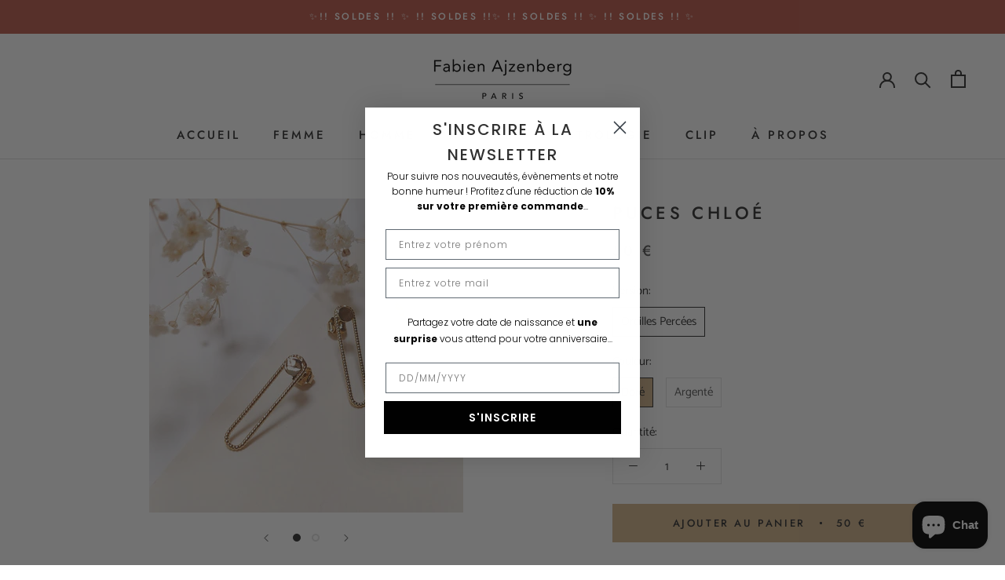

--- FILE ---
content_type: text/javascript; charset=utf-8
request_url: https://fabienajzenberg.com/products/boucle-petite-chloe.js
body_size: 195
content:
{"id":7186956288164,"title":"Puces Chloé","handle":"boucle-petite-chloe","description":"\u003cp class=\"\" style=\"white-space: pre-wrap;\"\u003e- Boucles d'oreilles en laiton doré à l'or fin\u003cbr\u003e- Vendues par paire\u003cbr\u003e- Dimensions :\u003cbr data-mce-fragment=\"1\"\u003e* Hauteur : 2,5 cm\u003cbr data-mce-fragment=\"1\"\u003e* Largeur : 50 mm\u003cbr\u003e- Fabriquées en France, dans nos ateliers parisiens\u003cbr\u003e- Livrées dans leur écrin Fabien Ajzenberg\u003cbr\u003e- Vous êtes pressé ? Appelez-nous au 01 71 20 92 92\u003c\/p\u003e","published_at":"2022-01-14T13:05:08+01:00","created_at":"2022-01-11T10:38:57+01:00","vendor":"Fabien Ajzenberg","type":"","tags":["Boucles d'oreilles sans pierres","Boucles Sans Pierre","import_2022_01_11_091943"],"price":5000,"price_min":5000,"price_max":5000,"available":true,"price_varies":false,"compare_at_price":null,"compare_at_price_min":0,"compare_at_price_max":0,"compare_at_price_varies":false,"variants":[{"id":41697180483748,"title":"Oreilles Percées \/ Doré","option1":"Oreilles Percées","option2":"Doré","option3":null,"sku":"S21036_D","requires_shipping":true,"taxable":true,"featured_image":{"id":33776269656228,"product_id":7186956288164,"position":1,"created_at":"2022-05-14T16:12:41+02:00","updated_at":"2024-09-24T12:25:55+02:00","alt":null,"width":2248,"height":2248,"src":"https:\/\/cdn.shopify.com\/s\/files\/1\/0522\/5565\/4052\/products\/S21036_Fabien_Ajzenberg_Boucle_Oreille_Pendent_Or_Texture_Fin_Oval-min.jpg?v=1727173555","variant_ids":[41697180483748]},"available":true,"name":"Puces Chloé - Oreilles Percées \/ Doré","public_title":"Oreilles Percées \/ Doré","options":["Oreilles Percées","Doré"],"price":5000,"weight":0,"compare_at_price":null,"inventory_management":"shopify","barcode":null,"featured_media":{"alt":null,"id":26164511178916,"position":1,"preview_image":{"aspect_ratio":1.0,"height":2248,"width":2248,"src":"https:\/\/cdn.shopify.com\/s\/files\/1\/0522\/5565\/4052\/products\/S21036_Fabien_Ajzenberg_Boucle_Oreille_Pendent_Or_Texture_Fin_Oval-min.jpg?v=1727173555"}},"requires_selling_plan":false,"selling_plan_allocations":[]},{"id":41697180516516,"title":"Oreilles Percées \/ Argenté","option1":"Oreilles Percées","option2":"Argenté","option3":null,"sku":"S21036_A","requires_shipping":true,"taxable":true,"featured_image":null,"available":true,"name":"Puces Chloé - Oreilles Percées \/ Argenté","public_title":"Oreilles Percées \/ Argenté","options":["Oreilles Percées","Argenté"],"price":5000,"weight":0,"compare_at_price":null,"inventory_management":"shopify","barcode":null,"requires_selling_plan":false,"selling_plan_allocations":[]}],"images":["\/\/cdn.shopify.com\/s\/files\/1\/0522\/5565\/4052\/products\/S21036_Fabien_Ajzenberg_Boucle_Oreille_Pendent_Or_Texture_Fin_Oval-min.jpg?v=1727173555","\/\/cdn.shopify.com\/s\/files\/1\/0522\/5565\/4052\/products\/Boucle_simple_rectangle_discrete_doree_fabien.png?v=1727173572"],"featured_image":"\/\/cdn.shopify.com\/s\/files\/1\/0522\/5565\/4052\/products\/S21036_Fabien_Ajzenberg_Boucle_Oreille_Pendent_Or_Texture_Fin_Oval-min.jpg?v=1727173555","options":[{"name":"Version","position":1,"values":["Oreilles Percées"]},{"name":"Couleur","position":2,"values":["Doré","Argenté"]}],"url":"\/products\/boucle-petite-chloe","media":[{"alt":null,"id":26164511178916,"position":1,"preview_image":{"aspect_ratio":1.0,"height":2248,"width":2248,"src":"https:\/\/cdn.shopify.com\/s\/files\/1\/0522\/5565\/4052\/products\/S21036_Fabien_Ajzenberg_Boucle_Oreille_Pendent_Or_Texture_Fin_Oval-min.jpg?v=1727173555"},"aspect_ratio":1.0,"height":2248,"media_type":"image","src":"https:\/\/cdn.shopify.com\/s\/files\/1\/0522\/5565\/4052\/products\/S21036_Fabien_Ajzenberg_Boucle_Oreille_Pendent_Or_Texture_Fin_Oval-min.jpg?v=1727173555","width":2248},{"alt":null,"id":25127699972260,"position":2,"preview_image":{"aspect_ratio":1.0,"height":1304,"width":1304,"src":"https:\/\/cdn.shopify.com\/s\/files\/1\/0522\/5565\/4052\/products\/Boucle_simple_rectangle_discrete_doree_fabien.png?v=1727173572"},"aspect_ratio":1.0,"height":1304,"media_type":"image","src":"https:\/\/cdn.shopify.com\/s\/files\/1\/0522\/5565\/4052\/products\/Boucle_simple_rectangle_discrete_doree_fabien.png?v=1727173572","width":1304}],"requires_selling_plan":false,"selling_plan_groups":[]}